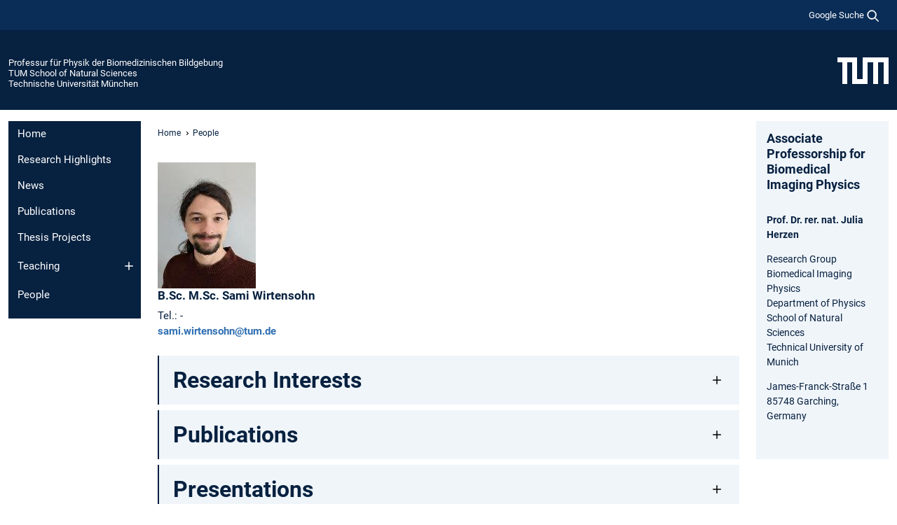

--- FILE ---
content_type: text/html; charset=utf-8
request_url: https://www.ph.nat.tum.de/bip/people/sami-wirtensohn/
body_size: 61220
content:
<!DOCTYPE html>
<html lang="de">
<head>

<meta charset="utf-8">
<!-- 
	This website is powered by TYPO3 - inspiring people to share!
	TYPO3 is a free open source Content Management Framework initially created by Kasper Skaarhoj and licensed under GNU/GPL.
	TYPO3 is copyright 1998-2026 of Kasper Skaarhoj. Extensions are copyright of their respective owners.
	Information and contribution at https://typo3.org/
-->



<title>Sami Wirtensohn - Professur für Physik der Biomedizinischen Bildgebung</title>
<meta name="generator" content="TYPO3 CMS">
<meta name="viewport" content="width=device-width, initial-scale=1">
<meta property="og:title" content="Sami Wirtensohn">
<meta property="og:site_name" content="Professur für Physik der Biomedizinischen Bildgebung">
<meta name="twitter:card" content="summary_large_image">
<meta name="twitter:title" content="Sami Wirtensohn">


<link rel="stylesheet" href="/typo3temp/assets/compressed/7015c8c4ac5ff815b57530b221005fc6-92ac1d94ed9146d06b2043e02665f255.css.gz?1769007554" media="all" nonce="z374jRvzKUxDWbNvuQb8pfqVvWJ8oY93aEFCgFc1Fs_qwKZmMy8xVg">
<link rel="stylesheet" href="/typo3temp/assets/compressed/tum-icons.min-bc807f89f5f510184573b8a37afed04e.css.gz?1769007554" media="all" nonce="z374jRvzKUxDWbNvuQb8pfqVvWJ8oY93aEFCgFc1Fs_qwKZmMy8xVg">
<link href="/_frontend/bundled/assets/main-Ddhi15Qx.css?1769005103" rel="stylesheet" nonce="z374jRvzKUxDWbNvuQb8pfqVvWJ8oY93aEFCgFc1Fs_qwKZmMy8xVg" >
<link href="/_frontend/bundled/assets/tum-accordion-BpOU2fZm.css?1769005103" rel="stylesheet" >
<link href="/_frontend/bundled/assets/fancybox-CvXKOdZm.css?1769005103" rel="stylesheet" nonce="z374jRvzKUxDWbNvuQb8pfqVvWJ8oY93aEFCgFc1Fs_qwKZmMy8xVg" >




<script nonce="z374jRvzKUxDWbNvuQb8pfqVvWJ8oY93aEFCgFc1Fs_qwKZmMy8xVg">let TUM = {
        hp: "/bip/home/",
        pid: 1578,
        lid: 0,
        search: {
            box: 1,
            path: "/bip/suche/"
        },
        video: [],
        loadOnce: {}
    };
    
    
    document.querySelector('html').classList.remove('no-js');
    document.querySelector('html').classList.add('js');</script>
<script nonce="z374jRvzKUxDWbNvuQb8pfqVvWJ8oY93aEFCgFc1Fs_qwKZmMy8xVg">
    const m2cCookieLifetime = "7";
</script>

<link rel="profile" href="http://microformats.org/profile/hcard" />
<link rel="icon" type="image/png" href="/_frontend/favicon/favicon-96x96.png" sizes="96x96" />
<link rel="icon" type="image/svg+xml" href="/_frontend/favicon/favicon.svg" />
<link rel="shortcut icon" href="/_frontend/favicon/favicon.ico" />
<link rel="apple-touch-icon" sizes="180x180" href="/_frontend/favicon/apple-touch-icon.png" />
<meta name="apple-mobile-web-app-title" content="TUM" />
<link rel="manifest" href="/_frontend/favicon/site.webmanifest" /><script data-ignore="1" data-cookieconsent="statistics" type="text/plain"></script>



<link rel="canonical" href="https://www.ph.nat.tum.de/bip/people/sami-wirtensohn/"/>
</head>
<body class="" data-pid="1578">










<header>
    

<div id="topbar" class="c-topbar py-1">
	<div class="container">
		<a class="c-skiplink"
           id="skipnav"
           href="#content"
           title="Zum Inhalt springen"
           aria-label="Zum Inhalt springen"
        >
			Zum Inhalt springen
		</a>

        <div class="d-flex justify-content-md-end justify-content-between">

            <div class="d-flex">

                

                
                
                
                    
                        
                    
                
                    
                

                

                
                    
                        
                        <div class="c-global-search">
                            <button class="btn c-global-search__toggle js-search-toggle"
                                    data-testid="search-dialog-opener"
                                    type="button"
                                    aria-controls="global-search-overlay"
                                    aria-haspopup="dialog"
                            >
                                <span>Google Suche</span>
                                <svg width="18px" height="18px" viewBox="-2 -2 20 20">
                                    <path
                                        transform="translate(-1015.000000, -9.000000)"
                                        stroke-width="1"
                                        stroke="currentColor"
                                        fill="currentColor"
                                        d="M1015,16 C1015,19.866 1018.134,23.001 1022,23.001 C1023.753,23.001 1025.351,22.352 1026.579,21.287 L1032,26.707 L1032.707,26.001 L1027.286,20.58 C1028.351,19.352 1029,17.753 1029,16 C1029,12.134 1025.866,9 1022,9 C1018.134,9 1015,12.134 1015,16 L1015,16 Z M1016,16 C1016,12.692 1018.692,10 1022,10 C1025.308,10 1028,12.692 1028,16 C1028,19.309 1025.308,22 1022,22 C1018.692,22 1016,19.309 1016,16 L1016,16 Z"
                                    ></path>
                                </svg>
                            </button>
                            <span class="c-global-search__search">
						        <span id="cse-stub"></span>
					        </span>
                        </div>
                    
                

            </div>

            <div class="d-md-none">
                <button id="menutoggle" class="c-menu-mobile navbar-toggler" type="button" data-bs-toggle="collapse" data-bs-target="#sitenav" aria-expanded="false" title="Navigation öffnen" aria-label="Navigation öffnen">
                    <span class="navbar-toggler-icon"></span>
                    <span class="c-menu-mobile__text">Menü</span>
                </button>
            </div>

            

            <template id="global-search-popup">
                <dialog id="global-search-overlay"
                        class="c-global-search-overlay js-gsc-dialog px-5 py-4 bg-body shadow"
                        aria-labelledby="global-search-popup-title"
                        aria-describedby="global-search-popup-desc"
                >
                    <h2 id="global-search-popup-title" class="fs-1 border-0">Google Custom Search</h2>
                    <p id="global-search-popup-desc">
                        Wir verwenden Google für unsere Suche. Mit Klick auf „Suche aktivieren“ aktivieren Sie das Suchfeld und akzeptieren die Nutzungsbedingungen.
                    </p>
                    <p>
                        <a href="/bip/datenschutz/#GoogleCustomSearch" title="Datenschutz">
                            Hinweise zum Einsatz der Google Suche
                        </a>
                    </p>
                    <form method="dialog">
                        <button class="btn btn-primary c-global-search__button c-global-search__accept js-search-activate js-search-close"
                                type="button"
                        >
                            Suche aktivieren
                        </button>
                        <button class="btn-close position-absolute top-0 end-0 p-2 js-search-close"
                                type="button"
                                aria-label="Popup schliessen"
                        >
                        </button>
                    </form>
                </dialog>
            </template>

        </div>

	</div>
</div>

    


<div class="c-siteorg ">
    <div class="container c-siteorg__grid">
        
        <div class="nav clearfix">
            <ul class="c-siteorg__list">
                
                    <li class="l_this">
                        <a href="/bip/home/" title="Startseite Professur für Physik der Biomedizinischen Bildgebung">
                            Professur für Physik der Biomedizinischen Bildgebung
                        </a>
                    </li>
                

                
                        
                        
                    
                
                    <li class="l_parent">
                        <a href="https://www.nat.tum.de/" title="Startseite TUM School of Natural Sciences">
                            TUM School of Natural Sciences
                        </a>
                    </li>
                

                
                    <li class="l_top">
                        <a href="https://www.tum.de/" title="Startseite Technische Universität München">
                            Technische Universität München
                        </a>
                    </li>
                
            </ul>
        </div>
        <div>
            <a href="https://www.tum.de/" title="Startseite www.tum.de">
                <img src="/_assets/32ebf5255105e66824f82cb2d7e14490/Icons/Org/tum-logo.png?neu" alt="Technische Universität München" />
            </a>
        </div>
    </div>
</div>


</header>

    <main id="page-body">
        <div class="container  c-content-area">

            <div class="row">

                <div class="col-md-3 col-xl-2  c-content-area__sitenav">
                    

<div class="c-sitenav navbar navbar-expand-md">
    <div id="sitenav" class="collapse navbar-collapse">
        <nav class="sitemenu c-sitenav__wrapper" aria-label="Hauptnavigation">
            
                <ul id="menuMain"
                    class="accordion c-sitenav__menu"
                >
                    
                        <li class="">

                            
                                    <a href="/bip/home/" target="_self" title="Home">
                                        Home
                                    </a>
                                
                            

                        </li>
                    
                        <li class="">

                            
                                    <a href="/bip/research-highlights/" target="_self" title="Research Highlights">
                                        Research Highlights
                                    </a>
                                
                            

                        </li>
                    
                        <li class="">

                            
                                    <a href="/bip/news/" target="_self" title="News">
                                        News
                                    </a>
                                
                            

                        </li>
                    
                        <li class="">

                            
                                    <a href="/bip/publications/" target="_self" title="Publications">
                                        Publications
                                    </a>
                                
                            

                        </li>
                    
                        <li class="">

                            
                                    <a href="/bip/thesis-projects/" target="_self" title="Thesis Projects">
                                        Thesis Projects
                                    </a>
                                
                            

                        </li>
                    
                        <li class="accordion-item  c-sitenav__item">

                            
                                    <a href="/bip/teaching/lectures/" target="_self" title="Teaching" class="accordion-header">
                                        Teaching
                                    </a>
                                
                            
                                <button class="accordion-button collapsed c-sitenav__button"
                                        type="button"
                                        data-bs-toggle="collapse"
                                        data-bs-target="#menuMain5"
                                        aria-label="Öffne das Untermenü von Teaching"
                                        aria-expanded="false"
                                        aria-controls="menuMain5"
                                ></button>
                                <div id="menuMain5"
                                     class="accordion-collapse collapse c-sitenav__accordion"
                                >
                                    <div class="accordion-body c-sitenav__body">
                                        
    <ul id="menuMainl1-e5"
        class="accordion c-sitenav__menu-children"
    >
        
            

            <li class="accordion-item c-sitenav__item-children">
                
                        <a href="/bip/teaching/lectures/" target="_self" title="Lectures">
                            Lectures
                        </a>
                    
                
            </li>
        
    </ul>

                                    </div>
                                </div>
                            

                        </li>
                    
                        <li class=" is-active">

                            
                                    <a href="/bip/people/" target="_self" title="People">
                                        People
                                    </a>
                                
                            

                        </li>
                    
                </ul>
            
        </nav>
    </div>
</div>






                </div>

                <div class="col-md-6 col-xl-8  c-content-area__main js-link-checker">
                    

<nav aria-label="Breadcrumbs" class="c-breadcrumb">
    
        <ol class="c-breadcrumb__list">
            
                <li class="c-breadcrumb__item ">
                    <a href="/bip/home/" title="|" class="c-breadcrumb__link">Home</a>
                </li>
            
            
                <li class="c-breadcrumb__item ">
                    
                            <a href="/bip/people/" title="People" class="c-breadcrumb__link">
                                People
                            </a>
                        
                </li>
            
        </ol>
    
</nav>



                    
                    
<div id="content" class="c-main">

	
			

	

			

					<div id="c6128" class="frame 
 frame-type-list frame-layout-0">
                        
                        
    
    
    
            
                            
                            
                            
                            
                                



                            
                            
                                

    



                            
                            
    
    

    
            
                                

    
        
        <div class="vcard tumvcard_default has_image clearfix" lang="de">
    
        <div class="vc_imagecol">
    
            <img class="photo" src="[data-uri]" width="140" alt="Foto von Sami Wirtensohn"/>
        
</div>

    
    <div class="vc_textcol hyphens">
        <h3 class="fn n">
    
            
    <span class="honorific-prefix before">B.Sc. M.Sc.</span>

<span class="given-name">Sami</span> <span class="family-name">
    Wirtensohn
</span>



        
</h3>

        

        

        

        

        

        <ul>
            
    
    
        
    
    
            <li class="vc_tel">
                
                        
                            
                                <span class="label">Tel.:  - </span>
                            
                        
                    
            </li>
        


            

            

            

            

            



            

            

            
    <li class="vc_mail">
        <a class="email" title="E-Mail" href="mailto:sami.wirtensohn@tum.de">
            sami.wirtensohn@tum.de
        </a>
    </li>


            

            

            

        </ul>
    </div>
</div>

    

    


                            
        

                            
                                



                            
                        
        



						
					</div>

				
		
	






	

			

					<div id="c7135" class="frame [ c-accordion ] accordion
 frame-type-textmedia frame-layout-0">
                        
                        
    
    
        
    
    
            
            <div class="c-accordion__item  accordion-item rounded-0">
                
                            
                            
                            
                            
                                



                            
                            
	


		
				
			


	
				

    
				

	
			
	
			<h2 id="acc7135" class="c-accordion__header accordion-header">
                <button
                    class="accordion-button collapsed"
                    type="button"
                    data-bs-toggle="collapse"
                    data-bs-target="#sec7135"
                    data-testid="accordion-button"
                    aria-expanded="false"
                    aria-controls="sec7135"
                >
					Research Interests
				</button>
			</h2>
		

		












		
				



    



	


                            
    
    
        
    

    
            <div id="sec7135" class="accordion-collapse collapse" aria-labelledby="acc7135" data-bs-parent="#c7135">
                <div class="c-accordion__body accordion-body">
                    
                    



                    
                                

	
			
					
                    <ul> 	<li>X-Ray Nanotomography at synchrotron sources</li> 	<li>Advanced, ML based Denoising techniques</li> 	<li>Grating-based X-ray phase-contrast and dark-field imaging&nbsp;</li> 	<li>Mammography and Breast-CT</li> </ul>
				
		


	


                            
                </div>
            </div>
        

                            
                                



                            
                        
            </div>
        



						
					</div>

				
		
	






	

			

					<div id="c7136" class="frame [ c-accordion ] accordion
 frame-type-list frame-layout-0">
                        
                        
    
    
        
    
    
            
            <div class="c-accordion__item  accordion-item rounded-0">
                
                            
                            
                            
                            
                                



                            
                            
                                

    
				

	
			
	
			<h2 id="acc7136" class="c-accordion__header accordion-header">
                <button
                    class="accordion-button collapsed"
                    type="button"
                    data-bs-toggle="collapse"
                    data-bs-target="#sec7136"
                    data-testid="accordion-button"
                    aria-expanded="false"
                    aria-controls="sec7136"
                >
					Publications
				</button>
			</h2>
		

		












		
				



    



                            
                            
    
    
        
    

    
            <div id="sec7136" class="accordion-collapse collapse" aria-labelledby="acc7136" data-bs-parent="#c7136">
                <div class="c-accordion__body accordion-body">
                    
                    



                    
                                

    
        

<div class="tx-curlcontent">

    <article class="tx-curlcontent-main">
        
    
            


            

        


        
    
    
    
    

    <!-- Response: status=ok, date=2026-01-23T16:51:01, countall=, shortlist=0, start=0, limit=1000 --><div class="tab-content"><div class="tab-pane fade active show" role="tabpanel" id="pagination-1" aria-labelledby="pagination-1-tab"><ul class="list-group publication-list">
<li class="list-group-item">
<span class="badge text-black numbering" title="Zeitschriftenaufsatz">4</span><span class="publication-author">John, Dominik; Paganin, David M.; Zdora, Marie‐Christine; Petzold, Lisa Marie; Ilg, Patrick; Chen, Junan; Baggio, Sara; Thalhammer, Johannes B.; Wirtensohn, Sami; Moosmann, Julian; Hammel, Jörg U.; Beckmann, Felix; Alloo, Samantha J.; Ahlers, Jannis N.; Busse, Madleen; Herzen, Julia; Morgan, Kaye S.: </span><span class="publication-title">Quantitative Stain Mapping in X‐Ray Virtual Histology. </span>Advanced Science, 2026 <a target="_blank" class="mediatum" href="https://mediatum.ub.tum.de/node?id=1840685" title="Weitere Informationen">mehr…</a> <a class="bibtex" href="https://mediatum.ub.tum.de/export/1840685/bibtex" target="_blank">BibTeX</a> <a target="_blank" class="doi" href="https://dx.doi.org/10.1002/advs.202519783">
							Volltext (
							<abbr title="Digitaler Objektbezeichner (engl. Digital Object Identifier)">DOI</abbr>
							)
						</a>
</li>
<li class="list-group-item">
<span class="badge text-black numbering" title="Zeitschriftenaufsatz">3</span><span class="publication-author">Wirtensohn, Sami; Schmid, Clemens; Berthe, Daniel; John, Dominik; Heck, Lisa; Taphorn, Kirsten; Flenner, Silja; Herzen, Julia: </span><span class="publication-title">Self-supervised denoising of grating-based phase-contrast computed tomography. </span>Scientific Reports <b>14</b> (1), 2024 <a target="_blank" class="mediatum" href="https://mediatum.ub.tum.de/node?id=1766452" title="Weitere Informationen">mehr…</a> <a class="bibtex" href="https://mediatum.ub.tum.de/export/1766452/bibtex" target="_blank">BibTeX</a> <a target="_blank" class="doi" href="https://dx.doi.org/10.1038/s41598-024-83517-x">
							Volltext (
							<abbr title="Digitaler Objektbezeichner (engl. Digital Object Identifier)">DOI</abbr>
							)
						</a>
</li>
<li class="list-group-item">
<span class="badge text-black numbering" title="Zeitschriftenaufsatz">2</span><span class="publication-author">John, Dominik; Gottwald, Wolfgang; Berthe, Daniel; Wirtensohn, Sami; Hickler, Julia; Heck, Lisa; Herzen, Julia: </span><span class="publication-title">X-ray dark-field computed tomography for monitoring of tissue freezing. </span>Scientific Reports <b>14</b> (5599), 2024, 11 <a target="_blank" class="mediatum" href="https://mediatum.ub.tum.de/node?id=1737120" title="Weitere Informationen und Volltext">mehr…</a> <a class="bibtex" href="https://mediatum.ub.tum.de/export/1737120/bibtex" target="_blank">BibTeX</a> <a target="_blank" class="doi" href="https://dx.doi.org/10.1038/s41598-024-56201-3">
							Volltext (
							<abbr title="Digitaler Objektbezeichner (engl. Digital Object Identifier)">DOI</abbr>
							)
						</a><a target="_blank" class="full" href="https://mediatum.ub.tum.de/doc/1737120/7hr4ivoosk1azyshyqn1dkc9y.John%20et%20al.%20-%202024%20-%20X-ray%20dark-field%20computed%20tomography%20for%20monitoring%20of%20tissue%20freezing.pdf">
							Volltext (mediaTUM)
						</a>
</li>
<li class="list-group-item">
<span class="badge text-black numbering" title="Zeitschriftenaufsatz">1</span><span class="publication-author">Wirtensohn, Sami; Qi, Peng; David, Christian; Herzen, Julia; Greving, Imke; Flenner, Silja: </span><span class="publication-title">Nanoscale dark-field imaging in full-field transmission X-ray microscopy. </span>Optica <b>11</b> (6), 2024, 852 <a target="_blank" class="mediatum" href="https://mediatum.ub.tum.de/node?id=1745540" title="Weitere Informationen und Volltext">mehr…</a> <a class="bibtex" href="https://mediatum.ub.tum.de/export/1745540/bibtex" target="_blank">BibTeX</a> <a target="_blank" class="doi" href="https://dx.doi.org/10.1364/optica.524812">
							Volltext (
							<abbr title="Digitaler Objektbezeichner (engl. Digital Object Identifier)">DOI</abbr>
							)
						</a><a target="_blank" class="full" href="https://mediatum.ub.tum.de/doc/1745540/7fg9au5gjr1ixnadhxa9llezl.Wirtensohn%20et%20al.%20-%202024%20-%20Nanoscale%20dark-field%20imaging%20in%20full-field%20transmission%20X-ray%20microscopy.pdf">
							Volltext (mediaTUM)
						</a>
</li>
</ul></div></div><div class="pagination d-flex flex-wrap justify-content-center" role="tablist" data-bs-pagination="true" data-bs-show-max-pages="10"><a class="page-link active" href="#" data-bs-toggle="tab" role="tab" aria-selected="true" data-bs-target="#pagination-1" aria-controls="pagination-1">1</a></div>


    </article>


    
    
    

</div>
    


                            
                </div>
            </div>
        

                            
                                



                            
                        
            </div>
        



						
					</div>

				
		
	






	

			

					<div id="c7137" class="frame [ c-accordion ] accordion
 frame-type-textmedia frame-layout-0">
                        
                        
    
    
        
    
    
            
            <div class="c-accordion__item  accordion-item rounded-0">
                
                            
                            
                            
                            
                                



                            
                            
	


		
				
			


	
				

    
				

	
			
	
			<h2 id="acc7137" class="c-accordion__header accordion-header">
                <button
                    class="accordion-button collapsed"
                    type="button"
                    data-bs-toggle="collapse"
                    data-bs-target="#sec7137"
                    data-testid="accordion-button"
                    aria-expanded="false"
                    aria-controls="sec7137"
                >
					Presentations
				</button>
			</h2>
		

		












		
				



    



	


                            
    
    
        
    

    
            <div id="sec7137" class="accordion-collapse collapse" aria-labelledby="acc7137" data-bs-parent="#c7137">
                <div class="c-accordion__body accordion-body">
                    
                    



                    
                                

	
			
					
                    <figure class="table"><table class="ce-table ce-table--gitternetz"><tbody><tr><td>Helmholtz-Imaging Conference (HIC)&nbsp;<br>06.2025 Postdam, DE</td><td>"Directional Full-Field Dark-Field Transmission X-ray Microscopy at the Nanoscale"</td><td>Oral Presentation</td></tr><tr><td>MDRC 03.2025<br>München, DE</td><td>"Full-field transmission X-ray microscopy dark-field imaging in the nanoscales"</td><td>Oral Presentation</td></tr><tr><td>DESY Users Meeting 01.2025 Hamburg, DE</td><td>"Nanoscale dark-field imaging in full-field transmission X-ray microscopy"</td><td>Oral Presentation</td></tr><tr><td>SRI &nbsp;08.2024&nbsp;<br>Hamburg, DE</td><td>"Nanoscale dark-field imaging in full-field transmission X-ray microscopy"</td><td>Poster</td></tr><tr><td>XRM 08.2024<br>Lund, Sweden</td><td>"Nanoscale dark-field imaging in full-field transmission X-ray microscopy"</td><td>Poster</td></tr><tr><td>ICTMS 07.2024<br>Capetown, South Africa</td><td>"The dark side of transmission x-ray microscopy"</td><td>Oral Presentation</td></tr><tr><td style="width:200px;">DESY Photon Science&nbsp;<br>Users Meeting<br>01.2024&nbsp; &nbsp;Hamburg, DE&nbsp;</td><td>"Full-field dark-field transmission x-ray microscopy"</td><td>Poster</td></tr><tr><td>MML 09.2023<br>Jena, DE</td><td>"Quantitative imaging of soft tissue down to the nanometer scale"</td><td>Oral Presentation</td></tr><tr><td>IMXP 07.2023<br>Garching, DE</td><td>"Full-field in situ nanotomography for biomedical applications"</td><td>Poster</td></tr><tr><td>DESY Photon Science<br>Users' Meeting<br>01.2023&nbsp; &nbsp;Hamburg, DE&nbsp; &nbsp;</td><td>"X-ray dark-field imaging: Visualization of sub-resolution structures"</td><td>Poster</td></tr><tr><td>WaMIBE 11.2022<br>Garching, DE&nbsp; &nbsp; &nbsp; &nbsp; &nbsp; &nbsp; &nbsp; &nbsp; &nbsp; &nbsp; &nbsp; &nbsp; &nbsp; &nbsp; &nbsp; &nbsp; &nbsp; &nbsp; &nbsp;&nbsp;</td><td>"Towards low dose and time-resolved grating-bases breast computed tomography"</td><td>Oral Presentation</td></tr><tr><td>&nbsp;</td><td>&nbsp;</td><td>&nbsp;</td></tr></tbody></table></figure>
				
		


	


                            
                </div>
            </div>
        

                            
                                



                            
                        
            </div>
        



						
					</div>

				
		
	






	

			

					<div id="c10167" class="frame [ c-accordion ] accordion
 frame-type-textmedia frame-layout-0">
                        
                        
    
    
        
    
    
            
            <div class="c-accordion__item  accordion-item rounded-0">
                
                            
                            
                            
                            
                                



                            
                            
	


		
				
			


	
				

    
				

	
			
	
			<h2 id="acc10167" class="c-accordion__header accordion-header">
                <button
                    class="accordion-button collapsed"
                    type="button"
                    data-bs-toggle="collapse"
                    data-bs-target="#sec10167"
                    data-testid="accordion-button"
                    aria-expanded="false"
                    aria-controls="sec10167"
                >
					Press Release
				</button>
			</h2>
		

		












		
				



    



	


                            
    
    
        
    

    
            <div id="sec10167" class="accordion-collapse collapse" aria-labelledby="acc10167" data-bs-parent="#c10167">
                <div class="c-accordion__body accordion-body">
                    
                    



                    
                                

	
			
			
			

			
					
				

			<div
				class="ce-textpic ce-right ce-intext ce-nowrap"
			>

				
					

	<div class="ce-gallery  js-colorbox"
			 data-ce-columns="1"
			 data-ce-images="1"
	>
		

		
					
						
							
								

        

	

<figure class="image">
	
			
					
							<a href="/fileadmin/w00bya/bip/_my_direct_uploads/2025_07_Wirthenson_poster_contest.jpeg" data-fancybox="gallery10167" data-media="(max-width: 520px);(max-width: 767px);(max-width: 1199px);(max-width: 1399px);(min-width: 1400px)" data-sources="/fileadmin/_processed_/7/9/csm_2025_07_Wirthenson_poster_contest_c6165ea5a2.jpeg;
												   /fileadmin/_processed_/7/9/csm_2025_07_Wirthenson_poster_contest_0c90dad4cc.jpeg;
												   /fileadmin/_processed_/7/9/csm_2025_07_Wirthenson_poster_contest_679aa915d5.jpeg;
												   /fileadmin/w00bya/bip/_my_direct_uploads/2025_07_Wirthenson_poster_contest.jpeg;
												   /fileadmin/w00bya/bip/_my_direct_uploads/2025_07_Wirthenson_poster_contest.jpeg
												   " data-caption="" aria-label="Press Release Gallerie öffnen" class="ti ti-link-zoom">
								<picture><source media="(min-width: 1400px)" srcset="/fileadmin/_processed_/7/9/csm_2025_07_Wirthenson_poster_contest_1b81e06403.webp" type="image/webp"><source srcset="
                        /fileadmin/_processed_/7/9/csm_2025_07_Wirthenson_poster_contest_df32cfdbca.webp 137w,
                        /fileadmin/_processed_/7/9/csm_2025_07_Wirthenson_poster_contest_bdfd909e39.webp 159w,
                        /fileadmin/_processed_/7/9/csm_2025_07_Wirthenson_poster_contest_fec2a8ea66.webp 115w
                "
                sizes="
                    (min-width: 1200px) 220px,
                    (min-width: 768px) 137px,
                    (min-width: 520px) 159px,
                    115px"
                type="image/webp"><img class="image-embed-item" loading="lazy" src="/fileadmin/_processed_/7/9/csm_2025_07_Wirthenson_poster_contest_b81b4948b6.webp" width="180" height="225" alt="" /></picture>

							</a>
						
				
		
	
</figure>


    


							
						
					
				

		
	</div>



				

				
						<div class="ce-bodytext">
							
							<figure class="table"><table class="ce-table js-flex ce-table--gitternetz"><tbody><tr><td style="width:150px;">07.2025</td><td><p>In the Best Scientific Image Contest 2025, Sami Wirtensohn won the 8<sup>th</sup> place (from 104) with his image “a Tooth Fairy Secret”&nbsp;</p><p><a href="https://helmholtz-imaging.de/news/best-scientific-image-contest-2025-celebrating-the-winners/" target="_blank" class="ti ti-link-ext" rel="noreferrer">The best 21 images can be found by clicking here</a></p><p>&nbsp;</p><p>&nbsp;</p><p>&nbsp;</p></td></tr><tr><td>06.2024</td><td><p>Based on the new <a href="https://opg.optica.org/optica/fulltext.cfm?uri=optica-11-6-852&amp;id=552173" target="_blank" class="external-link" rel="noreferrer">publication</a> by Sami Wirtensohn, the Helmholtz-Zentrum Hereon published online a Press Release referencing his work.</p><p>To access the Press Release, please click <a href="https://www.hereon.de/innovation_transfer/communication_media/news/114215/index.php.en" target="_blank" class="external-link" rel="noreferrer">here</a></p></td></tr></tbody></table></figure><p>&nbsp;</p>
<p>&nbsp;</p>
						</div>
					

				
			</div>
		


	


                            
                </div>
            </div>
        

                            
                                



                            
                        
            </div>
        



						
					</div>

				
		
	





		

</div>

<div class="c-link-to-top  js-link-to-top">
	<a href="#topbar" title="nach oben springen">
		To top
	</a>
</div>



                </div>

                <div class="col-md-3 col-xl-2  c-content-area__aside js-link-checker">
                    
                    

<div id="sidebar" class="sidebar">
	<aside class="c-aside">
		

	

			

					<div id="c204" class="frame 
 frame-type-textmedia frame-layout-0">
                        
                        
    
    
    
            
                            
                            
                            
                            
                                



                            
                            
	


		
				
			


	
				

    
				

	
			
	
			<h3>
				Associate Professorship for Biomedical Imaging Physics
            </h3>
		

		












		
				
				



		
				



    



	


                            
    
    

    
            
                                

	
			
					
                    <p><br><strong>Prof. Dr. rer. nat. Julia Herzen</strong></p>
<p>Research Group Biomedical Imaging Physics<br>Department of Physics<br>School of Natural Sciences<br>Technical University of Munich</p>
<p>James-Franck-Straße 1<br>85748 Garching, Germany</p>
<p>&nbsp;</p>
				
		


	


                            
        

                            
                                



                            
                        
        



						
					</div>

				
		
	





		
	</aside>
</div>



                </div>

            </div>

        </div>
    </main>



	<footer class="c-footer">

        <div class="c-footer__legal">
            <nav class="container" aria-label="legal links">
                <ul class="list-inline"><li class="list-inline-item"><a href="/bip/datenschutz/">Datenschutz</a></li><li class="list-inline-item"><a href="/bip/impressum/">Impressum</a></li><li class="list-inline-item"><a href="/bip/barrierefreiheit/">Barrierefreiheit</a></li></ul>
                <img aria-hidden="true" src="https://tum.de/hsts/default" height="1" width="1" />
            </nav>
        </div>

        

	</footer>

<script type="module" src="/_frontend/bundled/assets/main-GCZC34PO.js?1769005103" nonce="z374jRvzKUxDWbNvuQb8pfqVvWJ8oY93aEFCgFc1Fs_qwKZmMy8xVg"></script>
<script type="module" src="/_frontend/bundled/assets/tabs-DANBkSI5.js?1769005103"></script>
<script type="module" src="/_frontend/bundled/assets/mediatum-DV-0Vg_T.js?1769005103" nonce="z374jRvzKUxDWbNvuQb8pfqVvWJ8oY93aEFCgFc1Fs_qwKZmMy8xVg"></script>
<script type="module" src="/_frontend/bundled/assets/fancybox-ERnTnCrf.js?1769005103" nonce="z374jRvzKUxDWbNvuQb8pfqVvWJ8oY93aEFCgFc1Fs_qwKZmMy8xVg"></script>
<script data-ignore="1" data-dp-cookiedesc="layout" nonce="z374jRvzKUxDWbNvuQb8pfqVvWJ8oY93aEFCgFc1Fs_qwKZmMy8xVg" type="text/plain">
    
        Diese Webseite verwendet Cookies, um die Bedienfreundlichkeit zu erhöhen.
    


    <a aria-label="Weitere Informationen zu unseren verwendeten Cookies"
       class="cc-link"
       href="/bip/datenschutz/#AktiveKomponenten"
       rel="noopener noreferrer nofollow"
       target="_blank"
    >
        Weitere Informationen
    </a>


</script>
<script data-ignore="1" data-dp-cookieselect="layout" nonce="z374jRvzKUxDWbNvuQb8pfqVvWJ8oY93aEFCgFc1Fs_qwKZmMy8xVg" type="text/plain">
    <div class="dp--cookie-check" xmlns:f="http://www.w3.org/1999/html">
    <label for="dp--cookie-required">
        <input class="dp--check-box" id="dp--cookie-required" tabindex="-1" type="checkbox" name="" value="" checked disabled>
        Notwendig
    </label>
    <label for="dp--cookie-statistics">
        <input class="dp--check-box" id="dp--cookie-statistics" tabindex="1" type="checkbox" name="" value="">
        Statistiken
    </label>
		
</div>

</script>
<script data-ignore="1" data-dp-cookierevoke="layout" nonce="z374jRvzKUxDWbNvuQb8pfqVvWJ8oY93aEFCgFc1Fs_qwKZmMy8xVg" type="text/plain">
    <button type="button"
        aria-label="Cookie Consent widerrufen"
        class="dp--revoke {{classes}}"
>
    <i class="dp--icon-fingerprint"></i>
    <span class="dp--hover">Cookies</span>
</button>

</script>
<script data-ignore="1" data-dp-cookieiframe="layout" nonce="z374jRvzKUxDWbNvuQb8pfqVvWJ8oY93aEFCgFc1Fs_qwKZmMy8xVg" type="text/plain">
    <div class="dp--overlay-inner" data-nosnippet>
    <div class="dp--overlay-header">{{notice}}</div>
    <div class="dp--overlay-description">{{desc}}</div>
    <div class="dp--overlay-button">
        <button class="db--overlay-submit" onclick="window.DPCookieConsent.forceAccept(this)"
                data-cookieconsent="{{type}}">
        {{btn}}
        </button>
    </div>
</div>

</script>
<script data-ignore="1" nonce="z374jRvzKUxDWbNvuQb8pfqVvWJ8oY93aEFCgFc1Fs_qwKZmMy8xVg" type="text/javascript">
    window.cookieconsent_options = {
        overlay: {
            notice: true,
            box: {
                background: 'rgba(48,112,179,.75)',
            text: '#fff'
            },
            btn: {
                background: '#b81839',
            text: '#fff'
            }
            },
            content: {
                message:'Diese Webseite verwendet Cookies, um die Bedienfreundlichkeit zu erhöhen.',
            dismiss:'Cookies zulassen!',
            allow:'Speichern',
            deny: 'notwendige <span></span>Cookies',
            link:'Weitere Informationen',
            href:'/bip/datenschutz/',
            target:'_blank',
            'allow-all': 'Alle akzeptieren!',
            config: 'Anpassen',
            'config-header':  'Einstellungen für die Zustimmung anpassen',


            cookie: 'Cookies',
            duration: 'Duration',
            vendor: 'Vendor',

            media: {
                notice: 'Cookie-Hinweis',
            desc: 'Durch das Laden dieser Ressource wird eine Verbindung zu externen Servern hergestellt, die Cookies und andere Tracking-Technologien verwenden, um die Benutzererfahrung zu personalisieren und zu verbessern. Weitere Informationen finden Sie in unserer Datenschutzerklärung.',
            btn: 'Erlaube Cookies und lade diese Ressource',
            },
            },
            theme: 'basic',
            position: 'bottom-right',
            type: 'opt-in',
            revokable: true,
            reloadOnRevoke: false,
            checkboxes: {"statistics":"false","marketing":"false"},
            cookies: [],
            palette: {
                popup: {
                    background: 'rgba(48,112,179,1)',
            text: '#fff'
            },
            button: {
                background: '#b81839',
            text: '#fff',
            }
        }
    };
</script>
<!--
  ~ Copyright (c) 2021.
  ~
  ~ @category   TYPO3
  ~
  ~ @copyright  2021 Dirk Persky (https://github.com/DirkPersky)
  ~ @author     Dirk Persky <info@dp-wired.de>
  ~ @license    MIT
  -->


<!-- Begin Cookie Consent plugin by Dirk Persky - https://github.com/DirkPersky/typo3-dp_cookieconsent -->






<!-- End Cookie Consent plugin -->
</body>
</html>